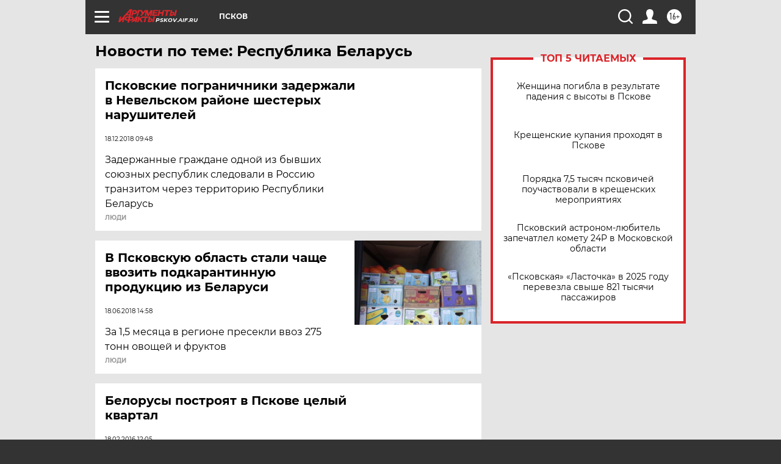

--- FILE ---
content_type: text/html
request_url: https://tns-counter.ru/nc01a**R%3Eundefined*aif_ru/ru/UTF-8/tmsec=aif_ru/588257970***
body_size: -72
content:
2B8D7B2C696E3378X1768829816:2B8D7B2C696E3378X1768829816